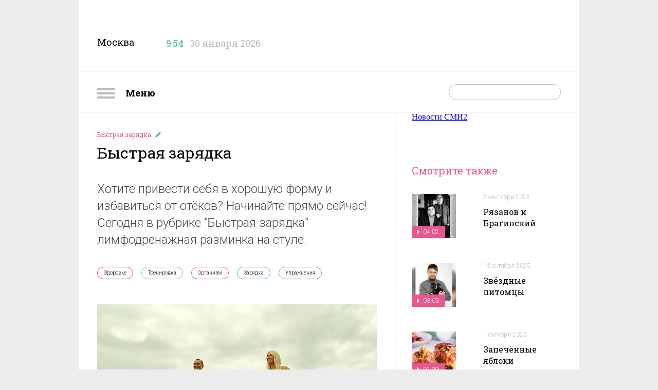

--- FILE ---
content_type: text/html; charset=utf-8
request_url: https://nastroenie.tv/episode/236333
body_size: 11369
content:
<!DOCTYPE html>
<html prefix="og: http://ogp.me/ns#
              video: http://ogp.me/ns/video#
              ya: http://webmaster.yandex.ru/vocabularies/" >
<head>
    <meta charset="utf-8">
    <title>Быстрая зарядка : Включи настроение</title>    <meta name="viewport" content="width=device-width, initial-scale=1.0, maximum-scale=1.0, user-scalable=no">
    <meta name="yandex-verification" content="5c1a83344b054200" />
    <link rel="shortcut icon" href="//static.nastroenie.tv/i/favicon.ico" type="image/x-icon">
    <link rel="apple-touch-icon" href="//static.nastroenie.tv/i/apple-touch-icon-152.png">
    <link rel="apple-touch-icon" sizes="76x76" href="//static.nastroenie.tv/i/apple-touch-icon-76.png">
    <link rel="apple-touch-icon" sizes="120x120" href="//static.nastroenie.tv/i/apple-touch-icon-120.png">
    <link rel="apple-touch-icon" sizes="152x152" href="//static.nastroenie.tv/i/apple-touch-icon-152.png">
    <link href="//fonts.googleapis.com/css?family=Roboto+Slab:400,700,300,100&subset=latin,cyrillic-ext" rel="stylesheet" type="text/css">
    <link href="//fonts.googleapis.com/css?family=Roboto:400,300,700&subset=latin,cyrillic-ext" rel="stylesheet" type="text/css">
    <link href="//static.nastroenie.tv/css/main.css?v=3.5" rel="stylesheet">
    <script src="//static.nastroenie.tv/js/afrsasync.js"></script>
    <script src="//static.nastroenie.tv/js/adfox.asyn.code.scroll.js"></script>

	    
    <meta name="keywords" content="Здоровье,Тренировка,Организм,Зарядка,Упражнения," >
<meta name="description" content="Хотите привести себя в хорошую форму и избавиться от отёков? Начинайте прямо сейчас! Сегодня в рубрике &quot;Быстрая зарядка&quot; лимфодренажная разминка на стуле." >
<meta property="og:site_name" content="nastroenie.tv" >
<meta property="og:url" content="https://nastroenie.tv/episode/236333" >
<meta property="og:title" content="Быстрая зарядка" >
<meta property="og:description" content="Хотите привести себя в хорошую форму и избавиться от отёков? Начинайте прямо сейчас! Сегодня в рубрике &quot;Быстрая зарядка&quot; лимфодренажная разминка на стуле." >
<meta property="og:image" content="https://cdn.tvc.ru/pictures/mood/bw/982/11.jpg" >
<meta name="twitter:card" content="summary" >
<meta name="twitter:title" content="Быстрая зарядка" >
<meta name="twitter:description" content="Хотите привести себя в хорошую форму и избавиться от отёков? Начинайте прямо сейчас! Сегодня в рубрике &quot;Быстрая зарядка&quot; лимфодренажная разминка на стуле." >
<meta name="twitter:image" content="https://cdn.tvc.ru/pictures/mood/bw/982/11.jpg" >
<meta property="og:type" content="website" >
	
    <script>window.yaContextCb = window.yaContextCb || []</script>
    <script src="https://yandex.ru/ads/system/context.js" async></script>
</head>
<style>.b-content-body{background:#fff;}</style>

<body class="g-hidden__x g-inner-bg">

<div class="b-menu">
    <h2 class="b-menu__header">
        <a class="show-menu" href="#">
            <i class="icon"></i>
            Меню
        </a>
    </h2>
    <ul class="b-menu__list">
                <li class="b-menu__item">
            <a class="link" href="/menu/123">
              Астропрогноз            </a>
        </li>
                <li class="b-menu__item">
            <a class="link" href="/menu/38">
              Без всякой химии            </a>
        </li>
                <li class="b-menu__item">
            <a class="link" href="/menu/97">
              Быстрая зарядка            </a>
        </li>
                <li class="b-menu__item">
            <a class="link" href="/menu/110">
              В лучших традициях            </a>
        </li>
                <li class="b-menu__item">
            <a class="link" href="/menu/43">
              Важно знать            </a>
        </li>
                <li class="b-menu__item">
            <a class="link" href="/menu/118">
              Вероятно, факт            </a>
        </li>
                <li class="b-menu__item">
            <a class="link" href="/menu/71">
              Главный экспонат            </a>
        </li>
                <li class="b-menu__item">
            <a class="link" href="/menu/69">
              Гороскоп настроения            </a>
        </li>
                <li class="b-menu__item">
            <a class="link" href="/menu/125">
              Двойной успех            </a>
        </li>
                <li class="b-menu__item">
            <a class="link" href="/menu/107">
              Достать звезду            </a>
        </li>
                <li class="b-menu__item">
            <a class="link" href="/menu/131">
              Драгоценная история            </a>
        </li>
                <li class="b-menu__item">
            <a class="link" href="/menu/89">
              Еда с историей            </a>
        </li>
                <li class="b-menu__item">
            <a class="link" href="/menu/124">
              Женщина за рулём            </a>
        </li>
                <li class="b-menu__item">
            <a class="link" href="/menu/121">
              Жизнь замечательных вещей            </a>
        </li>
                <li class="b-menu__item">
            <a class="link" href="/menu/130">
              Жизнь замечательных зверей            </a>
        </li>
                <li class="b-menu__item">
            <a class="link" href="/menu/72">
              Жизнь ПП            </a>
        </li>
                <li class="b-menu__item">
            <a class="link" href="/menu/112">
              Звёздные истории            </a>
        </li>
                <li class="b-menu__item">
            <a class="link" href="/menu/76">
              Звёздный развод            </a>
        </li>
                <li class="b-menu__item">
            <a class="link" href="/menu/20">
              Звёздный рейтинг            </a>
        </li>
                <li class="b-menu__item">
            <a class="link" href="/menu/120">
              Звёздный тренд            </a>
        </li>
                <li class="b-menu__item">
            <a class="link" href="/menu/126">
              Звездопад            </a>
        </li>
                <li class="b-menu__item">
            <a class="link" href="/menu/127">
              Звёзды в сети            </a>
        </li>
                <li class="b-menu__item">
            <a class="link" href="/menu/129">
              Зоошпаргалка            </a>
        </li>
                <li class="b-menu__item">
            <a class="link" href="/menu/81">
              Кинодетали            </a>
        </li>
                <li class="b-menu__item">
            <a class="link" href="/menu/84">
              Крупным планом            </a>
        </li>
                <li class="b-menu__item">
            <a class="link" href="/menu/122">
              Курьёз-экспресс            </a>
        </li>
                <li class="b-menu__item">
            <a class="link" href="/menu/103">
              Личное дело            </a>
        </li>
                <li class="b-menu__item">
            <a class="link" href="/menu/22">
              Люди настроения            </a>
        </li>
                <li class="b-menu__item">
            <a class="link" href="/menu/92">
              Маршрут построен            </a>
        </li>
                <li class="b-menu__item">
            <a class="link" href="/menu/106">
              Мелким шрифтом            </a>
        </li>
                <li class="b-menu__item">
            <a class="link" href="/menu/114">
              Москва: история успеха            </a>
        </li>
                <li class="b-menu__item">
            <a class="link" href="/menu/36">
              Найди друга            </a>
        </li>
                <li class="b-menu__item">
            <a class="link" href="/menu/11">
              Настройся на здоровье            </a>
        </li>
                <li class="b-menu__item">
            <a class="link" href="/menu/128">
              Номер 1            </a>
        </li>
                <li class="b-menu__item">
            <a class="link" href="/menu/90">
              По кадрам            </a>
        </li>
                <li class="b-menu__item">
            <a class="link" href="/menu/8">
              Полезная экономика            </a>
        </li>
                <li class="b-menu__item">
            <a class="link" href="/menu/21">
              Популярная наука            </a>
        </li>
                <li class="b-menu__item">
            <a class="link" href="/menu/35">
              Проверка слуха            </a>
        </li>
                <li class="b-menu__item">
            <a class="link" href="/menu/70">
              Ретрокалендарь            </a>
        </li>
                <li class="b-menu__item">
            <a class="link" href="/menu/117">
              Смехозарядка            </a>
        </li>
                <li class="b-menu__item">
            <a class="link" href="/menu/105">
              Советы с настроением            </a>
        </li>
                <li class="b-menu__item">
            <a class="link" href="/menu/119">
              Сов. несекретно            </a>
        </li>
                <li class="b-menu__item">
            <a class="link" href="/menu/108">
              Топ настроения            </a>
        </li>
                <li class="b-menu__item">
            <a class="link" href="/menu/27">
              Удачное настроение            </a>
        </li>
                <li class="b-menu__item">
            <a class="link" href="/menu/67">
              Фуд-корт            </a>
        </li>
                <li class="b-menu__item">
            <a class="link" href="/menu/52">
              Хит-просвет            </a>
        </li>
                <li class="b-menu__item">
            <a class="link" href="/menu/58">
              Шпаргалка            </a>
        </li>
                <li class="b-menu__item">
            <a class="link" href="/menu/115">
              ЭДАС – природный доктор для всей семьи            </a>
        </li>
                <li class="b-menu__item">
            <a class="link" href="/menu/16">
              Эксперты            </a>
        </li>
                <li class="b-menu__item">
            <a class="link" href="/menu/10">
              Это интересно            </a>
        </li>
            </ul>
</div>
<!--AdFox START-->
<!--tvc.ru-->
<!--Площадка: nastroenie.tv / * / *-->
<!--Тип баннера: Брендинг-->
<!--Расположение: верх страницы-->
<div id="adfox_15027994471343118"></div>
<script>
try {
    window.yaContextCb.push(()=>{
        Ya.adfoxCode.createAdaptive({
            ownerId: 220018,
            containerId: 'adfox_15027994471343118',
            params: {
                pp: 'g',
                ps: 'ccoj',
                p2: 'evrj'
            }
        }, ['desktop', 'tablet', 'phone'], {
            tabletWidth: 830,
            phoneWidth: 480,
            isAutoReloads: false
        })
    })
} catch (e) {
  console.error('try...catch: ' + e);
}
</script>

<div class="g-wide-banner top">
<!--AdFox START-->
<!--tvc.ru-->
<!--Площадка: nastroenie.tv / * / *-->
<!--Тип баннера: 1280*140-->
<!--Расположение: верх страницы-->
<div id="adfox_175922986545621321"></div>
<script>
try {
    window.yaContextCb.push(()=>{
        Ya.adfoxCode.createAdaptive({
            ownerId: 220018,
            containerId: 'adfox_175922986545621321',
            params: {
                pp: 'g',
                ps: 'ccoj',
                p2: 'jgvo'
            }
        }, ['desktop', 'tablet', 'phone'], {
            tabletWidth: 830,
            phoneWidth: 480,
            isAutoReloads: false
        })
    })
} catch (e) {
  console.error('try...catch: ' + e);
}
</script>
</div>
</div>

<div class="g-page-wrapper">

<!-- page-header -->
<div class="b-page-header">
    <div class="b-page-header__info">
        <span class="title">Москва</span>
        <span class="time" data-time="1769756059">
            <i class="icon"></i>
            <span class="clock">9:54</span>
        </span>
        <span class="date">30 января 2026</span>
    </div>
    <div class="b-page-header__soc">
        <a class="soc soc-vk" href="https://vk.com/nastroenietvc" target="_blank"></a>
        <a class="soc soc-ok" href="https://ok.ru/nastroenietvc" target="_blank"></a>
    </div>
    <div class="b-page-header__logo">
        <a class="logo" href="/"></a>
				
    </div>
    <div class="g-clear__all"></div>

</div>
<!-- /page-header -->
<!-- page_nav -->
<div class="b-nav">
    <div class="b-nav__menu">
        <a class="show-menu" href="#">
            <i class="icon"></i>
            Меню
        </a>
    </div>
    <div class="b-nav__search">
        <form action="/search" method="get">
            <span class="text-field">
                <input type="text" id="search-request" name="q" placeholder="">
                <input type="submit" value="">
            </span>
        </form>
    </div>
    <div class="b-nav__list">
        <a class="link" href="/page/about">О программе</a>
        <a class="link" href="/persons">Персоны</a>
        <a class="link" href="/page/contacts">Контакты</a>
        <a class="link" href="/page/reklama">Реклама</a>
    </div>
    <div class="g-clear__all"></div>
</div>
<!-- /page_nav -->

<!--AdFox START-->
<!--tvc.ru-->
<!--Площадка: nastroenie.tv / * / *-->
<!--Тип баннера: Брендинг-->
<!--Расположение: середина страницы-->
<div id="adfox_150279947098029160"></div>
<script>
try {
    window.yaContextCb.push(()=>{
        Ya.adfoxCode.createAdaptive({
            ownerId: 220018,
            containerId: 'adfox_150279947098029160',
            params: {
                pp: 'h',
                ps: 'ccoj',
                p2: 'evrj'
            }
        }, ['desktop', 'tablet', 'phone'], {
            tabletWidth: 830,
            phoneWidth: 480,
            isAutoReloads: false
        })
    })
} catch (e) {
  console.error('try...catch: ' + e);
}
</script>
<div class="b-content b-content--inner">
<div class="b-content__wrapper">

    <!-- article_body -->
    <div class="b-content-body" itemscope itemtype="http://schema.org/VideoObject">
        <meta itemprop="datePublished" content="2023-08-11T07:04:00+0300">
        <div class="b-article">
            <div class="b-article__header">
                <h4 class="rubric">
                    <a href="/menu/97">
                      Быстрая зарядка                    </a>
                </h4>
                <h2 class="header" itemprop="name">Быстрая зарядка</h2>
            </div>
            <div class="b-article__anons">
                <div class="article-label">Анонс</div>
				                <div class="article-body" itemprop="description">Хотите привести себя в хорошую форму и избавиться от отёков? Начинайте прямо сейчас! Сегодня в рубрике &quot;Быстрая зарядка&quot; лимфодренажная разминка на стуле.</div>
                <div class="g-clear__all"></div>
            </div>
            <div class="b-article__tags">
                <div class="article-label">Связанные теги</div>
                <div class="article-body">
                                      <a class="tag rubric-10" href="/tag/105">
                      Здоровье                    </a>
                                      <a class="tag rubric-6" href="/tag/677">
                      Тренировка                    </a>
                                      <a class="tag rubric-3" href="/tag/706">
                      Организм                    </a>
                                      <a class="tag rubric-9" href="/tag/797">
                      Зарядка                    </a>
                                      <a class="tag rubric-9" href="/tag/1209">
                      Упражнения                    </a>
                                  </div>
                <div class="g-clear__all"></div>
            </div>


            <div class="b-article__player">
                                <div class="item">
                
									<a class="video" itemprop="url" href="/video/iframe/id/236333/isPlay/true/?acc_video_id=/episode/236333">
                        <img src="https://cdn.tvc.ru/pictures/mood/bw/982/11.jpg" itemprop="thumbnailUrl">
                        <span class="label_main-video">
                                                    01:36                                                </span>
                    </a>
                    <span class="video-player">
                        <iframe webkitallowfullscreen="true" mozallowfullscreen="true" allowfullscreen="true" src="/video/iframe/id/236333/isPlay/false/?acc_video_id=/episode/236333" itemprop="embedUrl" frameborder="0" scrolling="no"></iframe>
                    </span>
				
                    <link itemprop="thumbnail" href="https://cdn.tvc.ru/pictures/mood/bw/982/11.jpg">
                    <meta itemprop="duration" content="01:36">
                    <meta itemprop="uploadDate" content="2023-08-11T07:04:00+0300">
                    <meta itemprop="isFamilyFriendly " content="false">
                                </div>
                            </div>

            <div class="b-article__slider">
                <div class="article-label">
                  11 августа 2023                </div>
                <div class="article-body">
                    <div class="slider-list">
                                                <div class="slider-item" data-slide="0">
                            <img src="https://cdn.tvc.ru/pictures/mood/sw/982/11.jpg">
                                                          <span class="label-min"></span>
                                                    </div>
                                            </div>
                </div>
                <div class="g-clear__all"></div>
            </div>

            <div class="b-article__banner">
				<!--AdFox START-->
<!--tvc.ru-->
<!--Площадка: nastroenie.tv / * / *-->
<!--Тип баннера: 906*400-->
<!--Расположение: середина страницы-->
<div id="adfox_150279997620587880"></div>
<script>
try {
    window.yaContextCb.push(()=>{
        Ya.adfoxCode.createAdaptive({
            ownerId: 220018,
            containerId: 'adfox_150279997620587880',
            params: {
                pp: 'h',
                ps: 'ccoj',
                p2: 'ffge'
            }
        }, ['desktop', 'tablet', 'phone'], {
            tabletWidth: 830,
            phoneWidth: 480,
            isAutoReloads: false
        })
    })
} catch (e) {
  console.error('try...catch: ' + e);
}
</script>            </div>

            <div class="b-article__text">
                            <div class="article-label"></div>
                <div class="article-body" itemprop="caption">
                                	<div class="article-part "><p id="inpage"></p></div>
                                </div>
                <div class="g-clear__all"></div>
            </div>
                        <div class="b-article__share">
                <div class="article-label">Поделиться</div>
                <div class="article-body">
					<script async src="https://yastatic.net/es5-shims/0.0.2/es5-shims.min.js" charset="utf-8"></script>
					<script async src="https://yastatic.net/share2/share.js"></script>
					<div class="ya-share2" data-curtain data-shape="round" data-services="vkontakte,odnoklassniki"></div>
                </div>
                <div class="g-clear__all"></div>
            </div>
        </div>

    </div>
    <!-- /article_body -->

    <!-- aside -->
    <div class="b-content-aside">
            <!--AdFox START-->
<!--tvc.ru-->
<!--Площадка: nastroenie.tv / * / *-->
<!--Тип баннера: 300*300-->
<!--Расположение: верх страницы-->
<div id="adfox_150280000634076448"></div>
<script>
try {
    window.yaContextCb.push(()=>{
        Ya.adfoxCode.createAdaptive({
            ownerId: 220018,
            containerId: 'adfox_150280000634076448',
            params: {
                pp: 'g',
                ps: 'ccoj',
                p2: 'fgvh'
            }
        }, ['desktop', 'tablet', 'phone'], {
            tabletWidth: 830,
            phoneWidth: 480,
            isAutoReloads: false
        })
    })
} catch (e) {
  console.error('try...catch: ' + e);
}
</script>

<div class="item banner" style="padding-top:50px">
	<div class="b-banner">
	<!--AdFox START-->
<!--tvc.ru-->
<!--Площадка: nastroenie.tv / * / *-->
<!--Тип баннера: 290*600-->
<!--Расположение: верх страницы-->
<div id="adfox_16285050810592064"></div>
<script>
try {
    window.yaContextCb.push(()=>{
        Ya.adfoxCode.createAdaptive({
            ownerId: 220018,
            containerId: 'adfox_16285050810592064',
            params: {
                pp: 'g',
                ps: 'ccoj',
                p2: 'hhsl'
            }
        }, ['desktop', 'tablet', 'phone'], {
            tabletWidth: 830,
            phoneWidth: 480,
            isAutoReloads: false
        })
    })
} catch (e) {
  console.error('try...catch: ' + e);
}
</script>	</div>
</div>
<h2 class="b-content-aside__header">Смотрите также</h2>
<ul class="b-content-aside__list">

        
            
        <li class="item">
            <div class="picture">
                <a href="/episode/284642">
                    <img src="https://cdn.tvc.ru/pictures/mood/p/116/161.jpg">
                                        <span class="label">
                      04:02                    </span>
                                    </a>
            </div>
            <div class="info">
                <p class="date">
                  <a href="/episode/284642">
                    2 сентября 2025                  </a>
                </p>
                <h4 class="title">
                  <a href="/episode/284642">
                    Рязанов и Брагинский                  </a>
                </h4>
            </div>
            <div class="g-clear__all"></div>
        </li>

            
        <li class="item">
            <div class="picture">
                <a href="/episode/287453">
                    <img src="https://cdn.tvc.ru/pictures/mood/p/117/096.jpg">
                                        <span class="label">
                      03:03                    </span>
                                    </a>
            </div>
            <div class="info">
                <p class="date">
                  <a href="/episode/287453">
                    13 октября 2025                  </a>
                </p>
                <h4 class="title">
                  <a href="/episode/287453">
                    Звёздные питомцы                  </a>
                </h4>
            </div>
            <div class="g-clear__all"></div>
        </li>

            
        <li class="item">
            <div class="picture">
                <a href="/episode/286633">
                    <img src="https://cdn.tvc.ru/pictures/mood/p/116/850.jpg">
                                        <span class="label">
                      02:39                    </span>
                                    </a>
            </div>
            <div class="info">
                <p class="date">
                  <a href="/episode/286633">
                    1 октября 2025                  </a>
                </p>
                <h4 class="title">
                  <a href="/episode/286633">
                    Запечённые яблоки                  </a>
                </h4>
            </div>
            <div class="g-clear__all"></div>
        </li>

            
        <li class="item">
            <div class="picture">
                <a href="/episode/268834">
                    <img src="https://cdn.tvc.ru/pictures/mood/p/110/835.jpg">
                                        <span class="label">
                      04:03                    </span>
                                    </a>
            </div>
            <div class="info">
                <p class="date">
                  <a href="/episode/268834">
                    25 декабря 2024                  </a>
                </p>
                <h4 class="title">
                  <a href="/episode/268834">
                    Сказочные кинодетали                  </a>
                </h4>
            </div>
            <div class="g-clear__all"></div>
        </li>

            
        <li class="item">
            <div class="picture">
                <a href="/episode/288673">
                    <img src="https://cdn.tvc.ru/pictures/mood/p/117/528.jpg">
                                        <span class="label">
                      03:17                    </span>
                                    </a>
            </div>
            <div class="info">
                <p class="date">
                  <a href="/episode/288673">
                    30 октября 2025                  </a>
                </p>
                <h4 class="title">
                  <a href="/episode/288673">
                    Русский театр                  </a>
                </h4>
            </div>
            <div class="g-clear__all"></div>
        </li>

            
        <li class="item">
            <div class="picture">
                <a href="/episode/221434">
                    <img src="https://cdn.tvc.ru/pictures/mood/p/912/87.jpg">
                                        <span class="label">
                      03:13                    </span>
                                    </a>
            </div>
            <div class="info">
                <p class="date">
                  <a href="/episode/221434">
                    20 августа 2025                  </a>
                </p>
                <h4 class="title">
                  <a href="/episode/221434">
                    Звёздный развод Муслима Магомаева                  </a>
                </h4>
            </div>
            <div class="g-clear__all"></div>
        </li>

            
        <li class="item">
            <div class="picture">
                <a href="/episode/287657">
                    <img src="https://cdn.tvc.ru/pictures/mood/p/117/214.jpg">
                                        <span class="label">
                      03:09                    </span>
                                    </a>
            </div>
            <div class="info">
                <p class="date">
                  <a href="/episode/287657">
                    16 октября 2025                  </a>
                </p>
                <h4 class="title">
                  <a href="/episode/287657">
                    Звёздный тренд от Юлии Высоцкой                  </a>
                </h4>
            </div>
            <div class="g-clear__all"></div>
        </li>

    
    <li class="item banner"><div class="b-banner">
<!--AdFox START-->
<!--tvc.ru-->
<!--Площадка: nastroenie.tv / * / *-->
<!--Тип баннера: 240*400-->
<!--Расположение: середина страницы-->
<div id="adfox_150279938345884201"></div>
<script>
try {
    window.yaContextCb.push(()=>{
        Ya.adfoxCode.createAdaptive({
            ownerId: 220018,
            containerId: 'adfox_150279938345884201',
            params: {
                pp: 'h',
                ps: 'ccoj',
                p2: 'evpt'
            }
        }, ['desktop', 'tablet', 'phone'], {
            tabletWidth: 830,
            phoneWidth: 480,
            isAutoReloads: false
        })
    })
} catch (e) {
  console.error('try...catch: ' + e);
}
</script>
</div></li>

</ul>    </div>
    <!-- /aside -->

    <div class="g-clear__all"></div>

<div class="g-wide-banner">
	<!--AdFox START-->
<!--tvc.ru-->
<!--Площадка: nastroenie.tv / * / *-->
<!--Тип баннера: 1280*140-->
<!--Расположение: середина страницы-->
<div id="adfox_175922298825361321"></div>
<script>
try {
    window.yaContextCb.push(()=>{
        Ya.adfoxCode.createAdaptive({
            ownerId: 220018,
           containerId: 'adfox_175922298825361321',
            params: {
                pp: 'h',
                ps: 'ccoj',
                p2: 'jgvo'
            }
        }, ['desktop', 'tablet', 'phone'], {
            tabletWidth: 830,
            phoneWidth: 480,
            isAutoReloads: false
        })
    })
} catch (e) {
  console.error('try...catch: ' + e);
}
</script>
</div>

<style>
.rambler_news {width: 1280px; text-align:center; margin-left: 35px; margin-top: 20px;}
.rambler_header {display: block; text-align: left;margin-bottom: 10px; font-size: 20px; font-weight: bold;font-family:Arial,san-serif;}
.rabmler_block {margin:0px;padding:0px;}
.rambler_item_wrapper {display: inline-block;float:left;}
.rambler_item {width: 256px; display:inline-block;}
.rambler_item a.rambler_img {display: block; width: 238px;height: 178px;overflow: hidden;margin:10px 0px;padding:0px;}
.rambler_item a.rambler_title{width: 230px; color: #000000; display: block; vertical-align: top;font-size: 15px; text-align: center; line-height: 20px;font-family:Arial,san-serif; text-decoration: none; overflow: hidden;margin-left: 10px;}
</style>
</head>
<body>
<div class="rambler_news">
    <div class="rambler_block">
<!--AdFox START-->
<!--sup-com-->
<!--Площадка: Marketing Partners / main / nastroenie.tv-->
<!--Категория: Rambler-->
<!--Тип баннера: Тизер1-->
<!-- ________________________AdFox Asynchronous code START__________________________ -->
<script type="text/javascript">
<!--
try {
if (typeof(pr) == 'undefined') { var pr = Math.floor(Math.random() * 4294967295) + 1; }
if (typeof(document.referrer) != 'undefined') {
  if (typeof(afReferrer) == 'undefined') {
    afReferrer = encodeURIComponent(document.referrer);
  }
} else {
  afReferrer = '';
}
var addate = new Date();

var scrheight = '', scrwidth = '';
if (self.screen) {
scrwidth = screen.width;
scrheight = screen.height;
} else if (self.java) {
var jkit = java.awt.Toolkit.getDefaultToolkit();
var scrsize = jkit.getScreenSize();
scrwidth = scrsize.width;
scrheight = scrsize.height;
}

var dl = encodeURIComponent(document.location);
var pr1 = Math.floor(Math.random() * 4294967295) + 1;

document.write('<div class="rambler_item_wrapper" id="AdFox_banner_'+pr1+'"><\/div>');
document.write('<div style="visibility:hidden; position:absolute;"><iframe id="AdFox_iframe_'+pr1+'" width=1 height=1 marginwidth=0 marginheight=0 scrolling=no frameborder=0><\/iframe><\/div>');

AdFox_Scroll(pr1,'//ads.adfox.ru/171817/prepareCode?p1=btmqi&amp;p2=exqr&amp;pct=b&amp;pfc=a&amp;pfb=a&amp;plp=a&amp;pli=a&amp;pop=a&amp;pr=' + pr +'&amp;pt=b&amp;pd=' + addate.getDate() + '&amp;pw=' + addate.getDay() + '&amp;pv=' + addate.getHours() + '&amp;prr=' + afReferrer + '&amp;puid1=&amp;puid2=&amp;puid3=&amp;puid4=&amp;puid5=&amp;puid6=&amp;puid7=&amp;puid8=&amp;puid9=&amp;puid10=&amp;puid11=&amp;puid12=&amp;puid13=&amp;puid14=&amp;puid15=&amp;puid16=&amp;puid17=&amp;puid18=&amp;puid19=&amp;puid20=&amp;puid21=&amp;puid22=&amp;puid23=&amp;puid24=&amp;puid25=&amp;puid26=&amp;puid27=&amp;puid28=&amp;puid29=&amp;puid30=&amp;puid31=&amp;puid32=&amp;puid33=&amp;puid34=&amp;puid35=&amp;puid36=&amp;puid37=&amp;puid38=&amp;puid39=&amp;puid40=&amp;puid41=&amp;puid42=&amp;puid43=&amp;puid44=&amp;puid45=&amp;puid46=&amp;puid47=&amp;puid48=&amp;puid49=&amp;puid50=&amp;puid51=&amp;puid52=&amp;puid53=&amp;puid54=&amp;pdw=' + scrwidth + '&amp;pdh=' + scrheight + '&amp;random=342483986&amp;dl='+dl+'&amp;pr1='+pr1);
} catch (e) {
  console.error('try...catch: ' + e);
}
// -->
</script>
<!-- _________________________AdFox Asynchronous code END___________________________ -->

<!--AdFox START-->
<!--sup-com-->
<!--Площадка: Marketing Partners / main / nastroenie.tv-->
<!--Категория: Rambler-->
<!--Тип баннера: Тизер2-->
<!-- ________________________AdFox Asynchronous code START__________________________ -->
<script type="text/javascript">
<!--
try {
if (typeof(pr) == 'undefined') { var pr = Math.floor(Math.random() * 4294967295) + 1; }
if (typeof(document.referrer) != 'undefined') {
  if (typeof(afReferrer) == 'undefined') {
    afReferrer = encodeURIComponent(document.referrer);
  }
} else {
  afReferrer = '';
}
var addate = new Date();

var scrheight = '', scrwidth = '';
if (self.screen) {
scrwidth = screen.width;
scrheight = screen.height;
} else if (self.java) {
var jkit = java.awt.Toolkit.getDefaultToolkit();
var scrsize = jkit.getScreenSize();
scrwidth = scrsize.width;
scrheight = scrsize.height;
}

var dl = encodeURIComponent(document.location);
var pr1 = Math.floor(Math.random() * 4294967295) + 1;

document.write('<div class="rambler_item_wrapper" id="AdFox_banner_'+pr1+'"><\/div>');
document.write('<div style="visibility:hidden; position:absolute;"><iframe id="AdFox_iframe_'+pr1+'" width=1 height=1 marginwidth=0 marginheight=0 scrolling=no frameborder=0><\/iframe><\/div>');

AdFox_Scroll(pr1,'//ads.adfox.ru/171817/prepareCode?p1=btmqi&amp;p2=exqr&amp;pct=b&amp;pfc=a&amp;pfb=a&amp;plp=a&amp;pli=a&amp;pop=a&amp;pr=' + pr +'&amp;pt=b&amp;pd=' + addate.getDate() + '&amp;pw=' + addate.getDay() + '&amp;pv=' + addate.getHours() + '&amp;prr=' + afReferrer + '&amp;puid1=&amp;puid2=&amp;puid3=&amp;puid4=&amp;puid5=&amp;puid6=&amp;puid7=&amp;puid8=&amp;puid9=&amp;puid10=&amp;puid11=&amp;puid12=&amp;puid13=&amp;puid14=&amp;puid15=&amp;puid16=&amp;puid17=&amp;puid18=&amp;puid19=&amp;puid20=&amp;puid21=&amp;puid22=&amp;puid23=&amp;puid24=&amp;puid25=&amp;puid26=&amp;puid27=&amp;puid28=&amp;puid29=&amp;puid30=&amp;puid31=&amp;puid32=&amp;puid33=&amp;puid34=&amp;puid35=&amp;puid36=&amp;puid37=&amp;puid38=&amp;puid39=&amp;puid40=&amp;puid41=&amp;puid42=&amp;puid43=&amp;puid44=&amp;puid45=&amp;puid46=&amp;puid47=&amp;puid48=&amp;puid49=&amp;puid50=&amp;puid51=&amp;puid52=&amp;puid53=&amp;puid54=&amp;pdw=' + scrwidth + '&amp;pdh=' + scrheight + '&amp;random=342483986&amp;dl='+dl+'&amp;pr1='+pr1);
} catch (e) {
  console.error('try...catch: ' + e);
}
// -->
</script>
<!-- _________________________AdFox Asynchronous code END___________________________ -->

<!--AdFox START-->
<!--sup-com-->
<!--Площадка: Marketing Partners / main / nastroenie.tv-->
<!--Категория: Rambler-->
<!--Тип баннера: Тизер3-->
<!-- ________________________AdFox Asynchronous code START__________________________ -->
<script type="text/javascript">
<!--
try {
if (typeof(pr) == 'undefined') { var pr = Math.floor(Math.random() * 4294967295) + 1; }
if (typeof(document.referrer) != 'undefined') {
  if (typeof(afReferrer) == 'undefined') {
    afReferrer = encodeURIComponent(document.referrer);
  }
} else {
  afReferrer = '';
}
var addate = new Date();

var scrheight = '', scrwidth = '';
if (self.screen) {
scrwidth = screen.width;
scrheight = screen.height;
} else if (self.java) {
var jkit = java.awt.Toolkit.getDefaultToolkit();
var scrsize = jkit.getScreenSize();
scrwidth = scrsize.width;
scrheight = scrsize.height;
}

var dl = encodeURIComponent(document.location);
var pr1 = Math.floor(Math.random() * 4294967295) + 1;

document.write('<div class="rambler_item_wrapper" id="AdFox_banner_'+pr1+'"><\/div>');
document.write('<div style="visibility:hidden; position:absolute;"><iframe id="AdFox_iframe_'+pr1+'" width=1 height=1 marginwidth=0 marginheight=0 scrolling=no frameborder=0><\/iframe><\/div>');

AdFox_Scroll(pr1,'//ads.adfox.ru/171817/prepareCode?p1=btmqi&amp;p2=exqr&amp;pct=b&amp;pfc=a&amp;pfb=a&amp;plp=a&amp;pli=a&amp;pop=a&amp;pr=' + pr +'&amp;pt=b&amp;pd=' + addate.getDate() + '&amp;pw=' + addate.getDay() + '&amp;pv=' + addate.getHours() + '&amp;prr=' + afReferrer + '&amp;puid1=&amp;puid2=&amp;puid3=&amp;puid4=&amp;puid5=&amp;puid6=&amp;puid7=&amp;puid8=&amp;puid9=&amp;puid10=&amp;puid11=&amp;puid12=&amp;puid13=&amp;puid14=&amp;puid15=&amp;puid16=&amp;puid17=&amp;puid18=&amp;puid19=&amp;puid20=&amp;puid21=&amp;puid22=&amp;puid23=&amp;puid24=&amp;puid25=&amp;puid26=&amp;puid27=&amp;puid28=&amp;puid29=&amp;puid30=&amp;puid31=&amp;puid32=&amp;puid33=&amp;puid34=&amp;puid35=&amp;puid36=&amp;puid37=&amp;puid38=&amp;puid39=&amp;puid40=&amp;puid41=&amp;puid42=&amp;puid43=&amp;puid44=&amp;puid45=&amp;puid46=&amp;puid47=&amp;puid48=&amp;puid49=&amp;puid50=&amp;puid51=&amp;puid52=&amp;puid53=&amp;puid54=&amp;pdw=' + scrwidth + '&amp;pdh=' + scrheight + '&amp;random=342483986&amp;dl='+dl+'&amp;pr1='+pr1);
} catch (e) {
  console.error('try...catch: ' + e);
}
// -->
</script>
<!-- _________________________AdFox Asynchronous code END___________________________ -->

<!--AdFox START-->
<!--sup-com-->
<!--Площадка: Marketing Partners / main / nastroenie.tv-->
<!--Категория: Rambler-->
<!--Тип баннера: Тизер4-->
<!-- ________________________AdFox Asynchronous code START__________________________ -->
<script type="text/javascript">
<!--
try {
if (typeof(pr) == 'undefined') { var pr = Math.floor(Math.random() * 4294967295) + 1; }
if (typeof(document.referrer) != 'undefined') {
  if (typeof(afReferrer) == 'undefined') {
    afReferrer = encodeURIComponent(document.referrer);
  }
} else {
  afReferrer = '';
}
var addate = new Date();

var scrheight = '', scrwidth = '';
if (self.screen) {
scrwidth = screen.width;
scrheight = screen.height;
} else if (self.java) {
var jkit = java.awt.Toolkit.getDefaultToolkit();
var scrsize = jkit.getScreenSize();
scrwidth = scrsize.width;
scrheight = scrsize.height;
}

var dl = encodeURIComponent(document.location);
var pr1 = Math.floor(Math.random() * 4294967295) + 1;

document.write('<div class="rambler_item_wrapper"  id="AdFox_banner_'+pr1+'"><\/div>');
document.write('<div style="visibility:hidden; position:absolute;"><iframe id="AdFox_iframe_'+pr1+'" width=1 height=1 marginwidth=0 marginheight=0 scrolling=no frameborder=0><\/iframe><\/div>');

AdFox_Scroll(pr1,'//ads.adfox.ru/171817/prepareCode?p1=btmqi&amp;p2=exqr&amp;pct=b&amp;pfc=a&amp;pfb=a&amp;plp=a&amp;pli=a&amp;pop=a&amp;pr=' + pr +'&amp;pt=b&amp;pd=' + addate.getDate() + '&amp;pw=' + addate.getDay() + '&amp;pv=' + addate.getHours() + '&amp;prr=' + afReferrer + '&amp;puid1=&amp;puid2=&amp;puid3=&amp;puid4=&amp;puid5=&amp;puid6=&amp;puid7=&amp;puid8=&amp;puid9=&amp;puid10=&amp;puid11=&amp;puid12=&amp;puid13=&amp;puid14=&amp;puid15=&amp;puid16=&amp;puid17=&amp;puid18=&amp;puid19=&amp;puid20=&amp;puid21=&amp;puid22=&amp;puid23=&amp;puid24=&amp;puid25=&amp;puid26=&amp;puid27=&amp;puid28=&amp;puid29=&amp;puid30=&amp;puid31=&amp;puid32=&amp;puid33=&amp;puid34=&amp;puid35=&amp;puid36=&amp;puid37=&amp;puid38=&amp;puid39=&amp;puid40=&amp;puid41=&amp;puid42=&amp;puid43=&amp;puid44=&amp;puid45=&amp;puid46=&amp;puid47=&amp;puid48=&amp;puid49=&amp;puid50=&amp;puid51=&amp;puid52=&amp;puid53=&amp;puid54=&amp;pdw=' + scrwidth + '&amp;pdh=' + scrheight + '&amp;random=342483986&amp;dl='+dl+'&amp;pr1='+pr1);
} catch (e) {
  console.error('try...catch: ' + e);
}
// -->
</script>
<!-- _________________________AdFox Asynchronous code END___________________________ -->

<!--AdFox START-->
<!--sup-com-->
<!--Площадка: Marketing Partners / main / nastroenie.tv-->
<!--Категория: Rambler-->
<!--Тип баннера: Тизер5-->
<!-- ________________________AdFox Asynchronous code START__________________________ -->
<script type="text/javascript">
try {
<!--
if (typeof(pr) == 'undefined') { var pr = Math.floor(Math.random() * 4294967295) + 1; }
if (typeof(document.referrer) != 'undefined') {
  if (typeof(afReferrer) == 'undefined') {
    afReferrer = encodeURIComponent(document.referrer);
  }
} else {
  afReferrer = '';
}
var addate = new Date();

var scrheight = '', scrwidth = '';
if (self.screen) {
scrwidth = screen.width;
scrheight = screen.height;
} else if (self.java) {
var jkit = java.awt.Toolkit.getDefaultToolkit();
var scrsize = jkit.getScreenSize();
scrwidth = scrsize.width;
scrheight = scrsize.height;
}

var dl = encodeURIComponent(document.location);
var pr1 = Math.floor(Math.random() * 4294967295) + 1;

document.write('<div class="rambler_item_wrapper" id="AdFox_banner_'+pr1+'"><\/div>');
document.write('<div style="visibility:hidden; position:absolute;"><iframe id="AdFox_iframe_'+pr1+'" width=1 height=1 marginwidth=0 marginheight=0 scrolling=no frameborder=0><\/iframe><\/div>');

AdFox_Scroll(pr1,'//ads.adfox.ru/171817/prepareCode?p1=btmqi&amp;p2=exqr&amp;pct=b&amp;pfc=a&amp;pfb=a&amp;plp=a&amp;pli=a&amp;pop=a&amp;pr=' + pr +'&amp;pt=b&amp;pd=' + addate.getDate() + '&amp;pw=' + addate.getDay() + '&amp;pv=' + addate.getHours() + '&amp;prr=' + afReferrer + '&amp;puid1=&amp;puid2=&amp;puid3=&amp;puid4=&amp;puid5=&amp;puid6=&amp;puid7=&amp;puid8=&amp;puid9=&amp;puid10=&amp;puid11=&amp;puid12=&amp;puid13=&amp;puid14=&amp;puid15=&amp;puid16=&amp;puid17=&amp;puid18=&amp;puid19=&amp;puid20=&amp;puid21=&amp;puid22=&amp;puid23=&amp;puid24=&amp;puid25=&amp;puid26=&amp;puid27=&amp;puid28=&amp;puid29=&amp;puid30=&amp;puid31=&amp;puid32=&amp;puid33=&amp;puid34=&amp;puid35=&amp;puid36=&amp;puid37=&amp;puid38=&amp;puid39=&amp;puid40=&amp;puid41=&amp;puid42=&amp;puid43=&amp;puid44=&amp;puid45=&amp;puid46=&amp;puid47=&amp;puid48=&amp;puid49=&amp;puid50=&amp;puid51=&amp;puid52=&amp;puid53=&amp;puid54=&amp;pdw=' + scrwidth + '&amp;pdh=' + scrheight + '&amp;random=342483986&amp;dl='+dl+'&amp;pr1='+pr1);
// -->
} catch (e) {
  console.error('try...catch: ' + e);
}
</script>
<!-- _________________________AdFox Asynchronous code END___________________________ -->

    </div>
</div>

<div class="g-clear__all"></div>


</div>


<!-- Самое популярное -->
<div class="b-popular-list wrapped">
    <h2 class="b-popular-list__header">Интересные материалы</h2>
    <div class="b-popular-list__slider" id="popular-list-slider">



<div class="b-popular-list__item">
    <div class="picture">
        <a href="/episode/294607">
            <img src="https://cdn.tvc.ru/pictures/mood/p/119/336.jpg">
                        <span class="label">
              01:38            </span>
                    </a>
    </div>
    <div class="info">
                <h4 class="title">
          <a href="/episode/294607">
            Укрепляем бёдра          </a>
        </h4>
    </div>
</div>



<div class="b-popular-list__item">
    <div class="picture">
        <a href="/episode/293730">
            <img src="https://cdn.tvc.ru/pictures/mood/p/119/016.jpg">
                        <span class="label">
              01:45            </span>
                    </a>
    </div>
    <div class="info">
                <h4 class="title">
          <a href="/episode/293730">
            Красивые плечи без перекачанности          </a>
        </h4>
    </div>
</div>



<div class="b-popular-list__item">
    <div class="picture">
        <a href="/episode/288791">
            <img src="https://cdn.tvc.ru/pictures/mood/p/117/539.jpg">
                        <span class="label">
              01:40            </span>
                    </a>
    </div>
    <div class="info">
                <h4 class="title">
          <a href="/episode/288791">
            Комплекс для стройной фигуры          </a>
        </h4>
    </div>
</div>



<div class="b-popular-list__item">
    <div class="picture">
        <a href="/episode/288613">
            <img src="https://cdn.tvc.ru/pictures/mood/p/117/485.jpg">
                        <span class="label">
              01:48            </span>
                    </a>
    </div>
    <div class="info">
                <h4 class="title">
          <a href="/episode/288613">
            Тренировка для тонуса          </a>
        </h4>
    </div>
</div>



<div class="b-popular-list__item">
    <div class="picture">
        <a href="/episode/283721">
            <img src="https://cdn.tvc.ru/pictures/mood/p/115/895.jpg">
                        <span class="label">
              01:39            </span>
                    </a>
    </div>
    <div class="info">
                <h4 class="title">
          <a href="/episode/283721">
            Утренний прилив энергии          </a>
        </h4>
    </div>
</div>



<div class="b-popular-list__item">
    <div class="picture">
        <a href="/episode/282609">
            <img src="https://cdn.tvc.ru/pictures/mood/p/115/547.jpg">
                        <span class="label">
              01:38            </span>
                    </a>
    </div>
    <div class="info">
                <h4 class="title">
          <a href="/episode/282609">
            Боремся с жиром на бёдрах          </a>
        </h4>
    </div>
</div>



<div class="b-popular-list__item">
    <div class="picture">
        <a href="/episode/279878">
            <img src="https://cdn.tvc.ru/pictures/mood/p/114/625.jpg">
                        <span class="label">
              01:41            </span>
                    </a>
    </div>
    <div class="info">
                <h4 class="title">
          <a href="/episode/279878">
            Комплекс для брюшного пресса          </a>
        </h4>
    </div>
</div>



<div class="b-popular-list__item">
    <div class="picture">
        <a href="/episode/279316">
            <img src="https://cdn.tvc.ru/pictures/mood/p/114/451.jpg">
                        <span class="label">
              01:40            </span>
                    </a>
    </div>
    <div class="info">
                <h4 class="title">
          <a href="/episode/279316">
            Проработка проблемных зон          </a>
        </h4>
    </div>
</div>



<div class="b-popular-list__item">
    <div class="picture">
        <a href="/episode/277287">
            <img src="https://cdn.tvc.ru/pictures/mood/p/113/671.jpg">
                        <span class="label">
              01:40            </span>
                    </a>
    </div>
    <div class="info">
                <h4 class="title">
          <a href="/episode/277287">
            Экспресс-комплекс для живота          </a>
        </h4>
    </div>
</div>



<div class="b-popular-list__item">
    <div class="picture">
        <a href="/episode/276640">
            <img src="https://cdn.tvc.ru/pictures/mood/p/113/608.jpg">
                        <span class="label">
              01:42            </span>
                    </a>
    </div>
    <div class="info">
                <h4 class="title">
          <a href="/episode/276640">
            Тренировка с фитнес-резинкой          </a>
        </h4>
    </div>
</div>



<div class="b-popular-list__item">
    <div class="picture">
        <a href="/episode/273334">
            <img src="https://cdn.tvc.ru/pictures/mood/p/112/432.jpg">
                        <span class="label">
              01:39            </span>
                    </a>
    </div>
    <div class="info">
                <h4 class="title">
          <a href="/episode/273334">
            Прокачка пресса          </a>
        </h4>
    </div>
</div>



<div class="b-popular-list__item">
    <div class="picture">
        <a href="/episode/271884">
            <img src="https://cdn.tvc.ru/pictures/mood/p/111/839.jpg">
                        <span class="label">
              01:39            </span>
                    </a>
    </div>
    <div class="info">
                <h4 class="title">
          <a href="/episode/271884">
            Лифтинг-комплекс для рук          </a>
        </h4>
    </div>
</div>



<div class="b-popular-list__item">
    <div class="picture">
        <a href="/episode/271557">
            <img src="https://cdn.tvc.ru/pictures/mood/p/111/768.jpg">
                        <span class="label">
              03:07            </span>
                    </a>
    </div>
    <div class="info">
                <h4 class="title">
          <a href="/episode/271557">
            Офисная зарядка          </a>
        </h4>
    </div>
</div>



<div class="b-popular-list__item">
    <div class="picture">
        <a href="/episode/268946">
            <img src="https://cdn.tvc.ru/pictures/mood/p/110/871.jpg">
                        <span class="label">
              01:40            </span>
                    </a>
    </div>
    <div class="info">
                <h4 class="title">
          <a href="/episode/268946">
            Волшебные упражнения для мышц          </a>
        </h4>
    </div>
</div>



<div class="b-popular-list__item">
    <div class="picture">
        <a href="/episode/268831">
            <img src="https://cdn.tvc.ru/pictures/mood/p/110/816.jpg">
                        <span class="label">
              01:40            </span>
                    </a>
    </div>
    <div class="info">
                <h4 class="title">
          <a href="/episode/268831">
            Делаем красивыми плечи и зону декольте          </a>
        </h4>
    </div>
</div>



<div class="b-popular-list__item">
    <div class="picture">
        <a href="/episode/268263">
            <img src="https://cdn.tvc.ru/pictures/mood/p/110/622.jpg">
                        <span class="label">
              01:37            </span>
                    </a>
    </div>
    <div class="info">
                <h4 class="title">
          <a href="/episode/268263">
            Сформируем талию          </a>
        </h4>
    </div>
</div>



<div class="b-popular-list__item">
    <div class="picture">
        <a href="/episode/268095">
            <img src="https://cdn.tvc.ru/pictures/mood/p/110/545.jpg">
                        <span class="label">
              01:42            </span>
                    </a>
    </div>
    <div class="info">
                <h4 class="title">
          <a href="/episode/268095">
            Работаем над зоной галифе          </a>
        </h4>
    </div>
</div>



<div class="b-popular-list__item">
    <div class="picture">
        <a href="/episode/265776">
            <img src="https://cdn.tvc.ru/pictures/mood/p/109/627.jpg">
                        <span class="label">
              01:35            </span>
                    </a>
    </div>
    <div class="info">
                <h4 class="title">
          <a href="/episode/265776">
            Разминка для спины          </a>
        </h4>
    </div>
</div>



<div class="b-popular-list__item">
    <div class="picture">
        <a href="/episode/264444">
            <img src="https://cdn.tvc.ru/pictures/mood/p/109/131.jpg">
                        <span class="label">
              01:35            </span>
                    </a>
    </div>
    <div class="info">
                <h4 class="title">
          <a href="/episode/264444">
            Улучшаем осанку          </a>
        </h4>
    </div>
</div>



<div class="b-popular-list__item">
    <div class="picture">
        <a href="/episode/263601">
            <img src="https://cdn.tvc.ru/pictures/mood/p/108/787.jpg">
                        <span class="label">
              01:38            </span>
                    </a>
    </div>
    <div class="info">
                <h4 class="title">
          <a href="/episode/263601">
            Эффективная ходьба на месте          </a>
        </h4>
    </div>
</div>



<div class="b-popular-list__item">
    <div class="picture">
        <a href="/episode/261189">
            <img src="https://cdn.tvc.ru/pictures/mood/p/107/769.jpg">
                        <span class="label">
              01:41            </span>
                    </a>
    </div>
    <div class="info">
                <h4 class="title">
          <a href="/episode/261189">
            Избавляемся от зажатости          </a>
        </h4>
    </div>
</div>



<div class="b-popular-list__item">
    <div class="picture">
        <a href="/episode/258260">
            <img src="https://cdn.tvc.ru/pictures/mood/p/106/702.jpg">
                        <span class="label">
              01:36            </span>
                    </a>
    </div>
    <div class="info">
                <h4 class="title">
          <a href="/episode/258260">
            Разминка для здоровья плеч          </a>
        </h4>
    </div>
</div>



<div class="b-popular-list__item">
    <div class="picture">
        <a href="/episode/255766">
            <img src="https://cdn.tvc.ru/pictures/mood/p/105/733.jpg">
                        <span class="label">
              01:42            </span>
                    </a>
    </div>
    <div class="info">
                <h4 class="title">
          <a href="/episode/255766">
            Позаботимся об осанке          </a>
        </h4>
    </div>
</div>



<div class="b-popular-list__item">
    <div class="picture">
        <a href="/episode/254144">
            <img src="https://cdn.tvc.ru/pictures/mood/p/105/061.jpg">
                        <span class="label">
              01:38            </span>
                    </a>
    </div>
    <div class="info">
                <h4 class="title">
          <a href="/episode/254144">
            Делаем фигуру красивой          </a>
        </h4>
    </div>
</div>


</div></div>
<!-- /Самое популярное -->


<!-- Шахматные статьи -->

<ul class="b-anons-list--checkboard">

    
    <li class="b-anons-list__item">

                    
<div class="b-anons--small">
    <div class="picture">
        <a class="link" href="/episode/294623">
            <img src="https://cdn.tvc.ru/pictures/mood/p/119/360.jpg">
                        <span class="label">03:11</span>
                    </a>
    </div>
    <div class="info">
                <h4 class="title">
          <a href="/episode/294623">
            Барановская застряла в Антарктиде, Муцениеце худеет с лопатой в руках, а мать Тимати рассказала о воспитании внучки          </a>
        </h4>
    </div>
    <p class="tags">
                  <a href="/menu/35" class="rubric-4">
            Проверка слуха          </a>
          
    </p>
    <div class="g-clear__all"></div>
</div>        

        
        
                            
<div class="b-anons--big">
    <div class="picture">
        <a href="/episode/294622" class="link">
            <img src="https://cdn.tvc.ru/pictures/mood/b/119/353.jpg">
                        <span class="label">
              03:05            </span>
                    </a>
    </div>
    <div class="info">
                <h4 class="title">
           <a href="/episode/294622">
             "Песенка о капитане"           </a>
        </h4>
        <p class="anons">
           <a href="/episode/294622">
              Исаак Дунаевский был остроумным и весёлым человеком. И песни писал энергичные и оптимистичные. Отметим день рождения композитора и споём с Дмитрием Колдуном.           </a>
        </p>
        <p class="tags">
                      <a href="/menu/22" class="rubric-4">
              Люди настроения            </a>
            
        </p>
    </div>
</div>            
        
    </li>

    
    <li class="b-anons-list__item">

                    
<div class="b-anons--big">
    <div class="picture">
        <a href="/episode/294619" class="link">
            <img src="https://cdn.tvc.ru/pictures/mood/b/119/350.jpg">
                        <span class="label">
              04:05            </span>
                    </a>
    </div>
    <div class="info">
                <h4 class="title">
           <a href="/episode/294619">
             Хит-просвет от Жасмин           </a>
        </h4>
        <p class="anons">
           <a href="/episode/294619">
              Почему шлягер &quot;Перепишу любовь&quot; переделывали много раз? И как он изменил жизнь певицы? Историю позитивного трека узнаем в рубрике &quot;Хит-просвет&quot;.           </a>
        </p>
        <p class="tags">
                      <a href="/menu/52" class="rubric-5">
              Хит-просвет            </a>
            
        </p>
    </div>
</div>        

        
        
                            
<div class="b-anons--small">
    <div class="picture">
        <a class="link" href="/episode/294614">
            <img src="https://cdn.tvc.ru/pictures/mood/p/119/357.jpg">
                        <span class="label">02:47</span>
                    </a>
    </div>
    <div class="info">
                <h4 class="title">
          <a href="/episode/294614">
            Экономика распродаж          </a>
        </h4>
    </div>
    <p class="tags">
                  <a href="/menu/8" class="rubric-10">
            Полезная экономика          </a>
          
    </p>
    <div class="g-clear__all"></div>
</div>            
        
    </li>

    
    <li class="b-anons-list__item">

                    
<div class="b-anons--small">
    <div class="picture">
        <a class="link" href="/episode/286283">
            <img src="https://cdn.tvc.ru/pictures/mood/p/116/753.jpg">
                        <span class="label">02:34</span>
                    </a>
    </div>
    <div class="info">
                <h4 class="title">
          <a href="/episode/286283">
            Дайджест: "умная" ферма, тайная жизнь домашних котов в нейросетях и ручка с искусственным интеллектом          </a>
        </h4>
    </div>
    <p class="tags">
                  <a href="/menu/21" class="rubric-3">
            Популярная наука          </a>
          
    </p>
    <div class="g-clear__all"></div>
</div>        

        
        
                            
<div class="b-anons--big">
    <div class="picture">
        <a href="/episode/294611" class="link">
            <img src="https://cdn.tvc.ru/pictures/mood/b/111/405.jpg">
                        <span class="label">
              01:44            </span>
                    </a>
    </div>
    <div class="info">
                <h4 class="title">
           <a href="/episode/294611">
             Ретрокалендарь: от образования "Мосфильма" до открытия двух станций московского метро           </a>
        </h4>
        <p class="anons">
           <a href="/episode/294611">
              Какими историческими событиями отмечен этот день? Перелистнём страницу &quot;Ретрокалендаря&quot;.           </a>
        </p>
        <p class="tags">
                      <a href="/menu/70" class="rubric-8">
              Ретрокалендарь            </a>
            
        </p>
    </div>
</div>            
        
    </li>

    
    <li class="b-anons-list__item">

                    
<div class="b-anons--big">
    <div class="picture">
        <a href="/episode/294621" class="link">
            <img src="https://cdn.tvc.ru/pictures/mood/b/119/351.jpg">
                        <span class="label">
              05:50            </span>
                    </a>
    </div>
    <div class="info">
                <h4 class="title">
           <a href="/episode/294621">
             Гороскоп на февраль           </a>
        </h4>
        <p class="anons">
           <a href="/episode/294621">
              Когда будут опасные дни, а когда – дни силы? И что ждать от коридора затмений? Прогноз на месяц для всех знаков зодиака даст астролог Василиса Володина.           </a>
        </p>
        <p class="tags">
                      <a href="/menu/16" class="rubric-2">
              Эксперты            </a>
            
        </p>
    </div>
</div>        

        
        
                            
<div class="b-anons--small">
    <div class="picture">
        <a class="link" href="/episode/294616">
            <img src="https://cdn.tvc.ru/pictures/mood/p/119/338.jpg">
                        <span class="label">01:58</span>
                    </a>
    </div>
    <div class="info">
                <h4 class="title">
          <a href="/episode/294616">
            Семья Орла          </a>
        </h4>
    </div>
    <p class="tags">
                  <a href="/menu/112" class="rubric-3">
            Звёздные истории          </a>
          
    </p>
    <div class="g-clear__all"></div>
</div>            
        
    </li>

      
    <li class="g-clear__all"></li>
</ul>

<!-- /Шахматные статьи -->


</div>




<div class="g-wide-banner footer" style="background:#fff;border-top:1px solid #F4F4F4;padding-top:15px">
<!--AdFox START-->
<!--tvc.ru-->
<!--Площадка: nastroenie.tv / * / *-->
<!--Тип баннера: 1280*140-->
<!--Расположение: низ страницы-->
<div id="adfox_175922997055741321"></div>
<script>
try {
    window.yaContextCb.push(()=>{
        Ya.adfoxCode.createAdaptive({
            ownerId: 220018,
            containerId: 'adfox_175922997055741321',
            params: {
                pp: 'i',
                ps: 'ccoj',
                p2: 'jgvo'
            }
        }, ['desktop', 'tablet', 'phone'], {
            tabletWidth: 830,
            phoneWidth: 480,
            isAutoReloads: false
        })
    })
} catch (e) {
  console.error('try...catch: ' + e);
}
</script>
</div>

<!--AdFox START-->
<!--tvc.ru-->
<!--Площадка: nastroenie.tv / * / *-->
<!--Тип баннера: Брендинг-->
<!--Расположение: низ страницы-->
<div id="adfox_15027994997317940"></div>
<script>
try {
    window.yaContextCb.push(()=>{
        Ya.adfoxCode.createAdaptive({
            ownerId: 220018,
            containerId: 'adfox_15027994997317940',
            params: {
                pp: 'i',
                ps: 'ccoj',
                p2: 'evrj'
            }
        }, ['desktop', 'tablet', 'phone'], {
            tabletWidth: 830,
            phoneWidth: 480,
            isAutoReloads: false
        })
    })
} catch (e) {
  console.error('try...catch: ' + e);
}
</script>
<div class="b-footer wrapped">
    <div class="b-footer__nav">
        <a href="/page/about">О программе</a>
        <a href="/persons">Персоны</a>
        <a href="/page/contacts">Контакты</a>
		<a href="/page/reklama">Реклама</a>
    </div>
    <div class="b-footer__break">
        <i class="icon"></i>
    </div>
    <div class="b-footer__info">
        <div class="copy">
            <i class="age-limit"></i>
            <p>© AO "ТВ Центр". Все права защищены. При использовании материалов гиперссылка на сайт <a href="/">nastroenie.tv</a> обязательна. На сайте могут демонстрироваться табачные изделия. Потребление табака вредит вашему здоровью.
            </p><br>
            <p><a href="//www.tvc.ru/feedback?ds=n" target="_blank">Форма обратной связи</a></p>
        </div>
        <div class="links">
            <a class="tvc" href="//www.tvc.ru/" target="_blank"></a>
        </div>
        <div class="g-clear__all"><br></div>
	 <!-- Yandex.Metrika counter -->
        <script type="text/javascript">
		try {
            (function (d, w, c) { (w[c] = w[c] || []).push(function() { try { w.yaCounter31228556 = new Ya.Metrika({ id:31228556, clickmap:true, trackLinks:true, accurateTrackBounce:true, webvisor:true }); } catch(e) { } }); var n = d.getElementsByTagName("script")[0], s = d.createElement("script"), f = function () { n.parentNode.insertBefore(s, n); }; s.type = "text/javascript"; s.async = true; s.src = "https://mc.yandex.ru/metrika/watch.js"; if (w.opera == "[object Opera]") { d.addEventListener("DOMContentLoaded", f, false); } else { f(); } })(document, window, "yandex_metrika_callbacks");
		} catch (e) {
		  console.error('try...catch: ' + e);
		}
		</script>
        <noscript>
        <div>
            <img src="https://mc.yandex.ru/watch/31228556" style="position:absolute; left:-9999px;" alt="" />
        </div>
        </noscript>
        <!-- /Yandex.Metrika counter -->

<!--LiveInternet counter--><script type="text/javascript">
		try {
document.write("<a href='//www.liveinternet.ru/click;TVCenter' "+
"target=_blank><img src='//counter.yadro.ru/hit;TVCenter?t44.6;r"+
escape(document.referrer)+((typeof(screen)=="undefined")?"":
";s"+screen.width+"*"+screen.height+"*"+(screen.colorDepth?
screen.colorDepth:screen.pixelDepth))+";u"+escape(document.URL)+
";h"+escape(document.title.substring(0,150))+";"+Math.random()+
"' alt='' title='LiveInternet' "+
"border='0' width='31' height='31'><\/a>")
		} catch (e) {
		  console.error('try...catch: ' + e);
		}
</script><!--/LiveInternet-->
<!--AdFox START-->
<!--tvc.ru-->
<!--Площадка: nastroenie.tv / * / *-->
<!--Тип баннера: 1x1-->
<!--Расположение: верх страницы-->
<div id="adfox_174306893289251321"></div>
<script>
try {
    window.yaContextCb.push(()=>{
        Ya.adfoxCode.create({
            ownerId: 220018,
            containerId: 'adfox_174306893289251321',
            params: {
                pp: 'g',
                ps: 'ccoj',
                p2: 'frfe'
            }
        })
    })
} catch (e) {
  console.error('try...catch: ' + e);
}
</script>
    </div>
</div>
</div>



    <script src="//static.nastroenie.tv/js/all.min.js?v=2.1"></script>




<!-- Root element of PhotoSwipe. Must have class pswp. -->
    <div class="pswp" tabindex="-1" role="dialog" aria-hidden="true">

        <!-- Background of PhotoSwipe.
             It's a separate element as animating opacity is faster than rgba(). -->
        <div class="pswp__bg"></div>

        <!-- Slides wrapper with overflow:hidden. -->
        <div class="pswp__scroll-wrap">

            <!-- Container that holds slides.
                PhotoSwipe keeps only 3 of them in the DOM to save memory.
                Don't modify these 3 pswp__item elements, data is added later on. -->
            <div class="pswp__container">
                <div class="pswp__item"></div>
                <div class="pswp__item"></div>
                <div class="pswp__item"></div>
            </div>

            <!-- Default (PhotoSwipeUI_Default) interface on top of sliding area. Can be changed. -->
            <div class="pswp__ui pswp__ui--hidden">

                <div class="pswp__top-bar">

                    <!--  Controls are self-explanatory. Order can be changed. -->

                    <div class="pswp__counter"></div>

                    <button class="pswp__button pswp__button--close" title="Close (Esc)"></button>

                    <button class="pswp__button pswp__button--share" title="Share"></button>

                    <button class="pswp__button pswp__button--fs" title="Toggle fullscreen"></button>

                    <button class="pswp__button pswp__button--zoom" title="Zoom in/out"></button>

                    <!-- Preloader demo //codepen.io/dimsemenov/pen/yyBWoR -->
                    <div class="pswp__preloader">
                        <div class="pswp__preloader__icn">
                          <div class="pswp__preloader__cut">
                            <div class="pswp__preloader__donut"></div>
                          </div>
                        </div>
                    </div>
                </div>

                <div class="pswp__share-modal pswp__share-modal--hidden pswp__single-tap">
                    <div class="pswp__share-tooltip"></div>
                </div>

                <button class="pswp__button pswp__button--arrow--left" title="Previous (arrow left)">
                </button>

                <button class="pswp__button pswp__button--arrow--right" title="Next (arrow right)">
                </button>

                <div class="pswp__caption">
                    <div class="pswp__caption__center"></div>
                </div>

            </div>

        </div>

    </div>

</body>
</html>


--- FILE ---
content_type: application/javascript;charset=utf-8
request_url: https://smi2.ru/data/js/104121.js
body_size: 3043
content:
function _jsload(src){var sc=document.createElement("script");sc.type="text/javascript";sc.async=true;sc.src=src;var s=document.getElementsByTagName("script")[0];s.parentNode.insertBefore(sc,s);};(function(){document.getElementById("unit_104121").innerHTML="<style>.unit-104121 { -webkit-box-sizing: border-box; box-sizing: border-box; max-width: 1340px; margin: 0 auto; padding: 48px 36px; background-color: #4B5C7A; } .container-104121 { position: relative; overflow: hidden; } .container-104121 .container-104121__header { display: -webkit-box; display: -ms-flexbox; display: flex; -webkit-box-align: center; -ms-flex-align: center; align-items: center; gap: 15px; margin-bottom: 36px; overflow: hidden; text-align: left; height: 34px; } .container-104121 .container-104121__header-text { font-family: \"Roboto\", sans-serif; font-size: 24px; line-height: 1; font-weight: 300; color: #fff; } .container-104121 .container-104121__header-logo-link { height: 16px; position: relative; top: 2px; } .container-104121 .container-104121__header-logo { display: inline-block; vertical-align: top; height: 16px; width: auto; border: none; } .container-104121 .zen-container .list-container-item { -webkit-box-sizing: border-box; box-sizing: border-box; width: 220px; height: 310px; margin-right: 34px; border-radius: 0; position: relative; } .container-104121 .zen-container .list-container-item .link { text-decoration: none !important; } .container-104121 .zen-container .list-container-item .image-wrap { width: 100%; height: 0; padding-top: 100%; position: relative; overflow: hidden; margin-bottom: 24px; } .container-104121 .zen-container .list-container-item .image { width: 100%; height: 100%; } .container-104121 .zen-container .list-container-item .content { position: relative; } .container-104121 .zen-container .list-container-item .title { font-family: \"Roboto Slab\", sans-serif; font-size: 16px; line-height: 22px; font-weight: normal; color: #fff; text-align: left; word-wrap: break-word; overflow: hidden; height: 66px; display: -webkit-box; -webkit-line-clamp: 3; -webkit-box-orient: vertical; padding: 0; } .container-104121 .zen-container .list-container-item .title:hover { /* color: #369; */ } /* nav */ .container-104121 .zen-container .left-button, .container-104121 .zen-container .right-button { display: none; } .container-104121 .container-104121__nav { position: absolute; top: 0; right: 0; } .container-104121 .container-104121__btn { display: block; width: 34px; height: 34px; background-color: transparent; border: 0; outline: none; cursor: pointer; overflow: hidden; padding: 0; float: left; border: 1px solid #bbb; border-radius: 50%; } .container-104121 .container-104121__btn:hover {} .container-104121 .container-104121__btn:disabled { opacity: .5; } .container-104121 .container-104121__btn-prev { margin-right: 20px; } .container-104121 .container-104121__btn-next {} .container-104121 .container-104121__btn-icon { width: 100%; height: 100%; background-image: url([data-uri]); background-position: center; background-repeat: no-repeat; background-size: 10px; } .container-104121 .container-104121__btn-prev .container-104121__btn-icon { -webkit-transform: rotate(180deg); -ms-transform: rotate(180deg); transform: rotate(180deg); } .container-104121 .container-104121__btn:hover .container-104121__btn-icon { /* -webkit-filter: invert(1); filter: invert(1); */ } /* mobile */ .container-104121.container-104121-mobile .container-104121__header { /* text-align: center; */ } .container-104121.container-104121-mobile .container-104121__nav { /* display: none; */ } @media (max-width: 1350px) { .unit-104121 { max-width: 974px; } } @media (max-width: 1350px) { .unit-104121 { max-width: 974px; } } @media (max-width: 950px) { .unit-104121 { max-width: 688px; } } @media (max-width: 479px) { .container-104121 .container-104121__header-text { font-size: 20px; } .container-104121 .container-104121__header-logo-link { display: none; } }</style>";var cb=function(){var clickTracking = "";/* определение мобильных устройств */ function isMobile() { if (navigator.userAgent.match(/(iPhone|iPod|iPad|Android|playbook|silk|BlackBerry|BB10|Windows Phone|Tizen|Bada|webOS|IEMobile|Opera Mini|Symbian|HTC_|Fennec|WP7|WP8)/i)) { return true; } return false; } var parent_element = JsAPI.Dom.getElement("unit_104121"); parent_element.removeAttribute('id'); var a = parent_element.querySelector('a'); if (a) parent_element.removeChild(a); parent_element.classList.add('unit-104121'); var container = JsAPI.Dom.createDom('div', 'container-104121 container-104121--option-2', JsAPI.Dom.createDom('div', 'container-104121__header', [ JsAPI.Dom.createDom('div', 'container-104121__header-text', 'Новости партнеров'), JsAPI.Dom.createDom('a', { 'class': 'container-104121__header-logo-link', 'href': 'https://smi2.ru/', 'target': '_blank', 'rel': 'noopener noreferrer nofollow' }, JsAPI.Dom.createDom('img', { 'class': 'container-104121__header-logo', 'src': '//static.smi2.net/static/logo/smi2.svg', 'alt': 'СМИ2' })) ])); JsAPI.Dom.appendChild(parent_element, container); if (isMobile()) { container.classList.add('container-104121-mobile') } var itemOptions = { 'isLazy': false, 'defaultIsDark': true, 'color': undefined, /* 'color': {'r': 38, 'g': 38, 'b': 38}, */ 'defaultColor': { 'r': 38, 'g': 38, 'b': 38 }, 'lightingThreshold': 224, }; var itemContentRenderer = function(parent, model, index) { var isLazy = itemOptions['isLazy']; var defaultIsDark = itemOptions['defaultIsDark']; var color = itemOptions['color']; var defaultColor = itemOptions['defaultColor']; var lightingThreshold = itemOptions['lightingThreshold'] ? itemOptions['lightingThreshold'] : undefined; var url = model['url']; var image = model['image']; var title = model['title']; var domain = model['domain']; var child; JsAPI.Dom.appendChild(parent, child = JsAPI.Dom.createDom('div')); var renderFunc = function() { var renderCallback = function(rgb, isDark) { var titleElement, domainElement; var contentChildren = [ titleElement = JsAPI.Dom.createDom('div', 'title', title), /* domainElement = JsAPI.Dom.createDom('div', 'domain', domain) */ ]; JsAPI.Dom.appendChild(child, JsAPI.Dom.createDom('a', { 'class': 'link', 'href': url, 'target': '_blank', 'rel': 'noopener noreferrer nofollow', }, [ JsAPI.Dom.createDom('div', 'image-wrap', JsAPI.Dom.createDom('div', { 'class': 'image', 'style': 'background-image: url(' + image + ')' })), JsAPI.Dom.createDom('div', 'content', contentChildren), ])); }; renderCallback(defaultColor, defaultIsDark); }; if (isLazy) { JsAPI.Viewability.observe(child, undefined, function() { renderFunc(); }, /* timeout */ 0); } else { renderFunc(); } }; JsAPI.Ui.ZenBlock({ 'block_type': JsAPI.Ui.BlockType.NEWS, 'page_size': 10, 'max_page_count': Infinity, 'parent_element': container, 'item_content_renderer': itemContentRenderer, 'block_id': 104121, 'fields': JsAPI.Dao.NewsField.IMAGE | JsAPI.Dao.NewsField.TITLE | JsAPI.Dao.NewsField.TOPIC, 'click_tracking': undefined, }, function(block) { var zenContainer = container.querySelector('.zen-container'); var listContainer = container.querySelector('.list-container'); var nextDefaultBtn = container.querySelector('.right-button'); var prevDefaultBtn = container.querySelector('.left-button'); var nav = JsAPI.Dom.createDom('div', 'container-104121__nav'); var prevBtn = JsAPI.Dom.createDom('button', 'container-104121__btn container-104121__btn-prev', JsAPI.Dom.createDom('div', 'container-104121__btn-icon')); var nextBtn = JsAPI.Dom.createDom('button', 'container-104121__btn container-104121__btn-next', JsAPI.Dom.createDom('div', 'container-104121__btn-icon')); JsAPI.Dom.appendChild(nav, prevBtn); JsAPI.Dom.appendChild(nav, nextBtn); JsAPI.Dom.appendChild(container, nav); function checkScroll() { if (listContainer.scrollLeft <= 0) { prevBtn.disabled = true; } else { prevBtn.disabled = false; } } checkScroll(); var clickEvent = new Event('click'); nextBtn.addEventListener('click', function() { nextDefaultBtn.dispatchEvent(clickEvent); }); prevBtn.addEventListener('click', function() { prevDefaultBtn.dispatchEvent(clickEvent); }); listContainer.addEventListener('scroll', checkScroll); }, function(reason) { console.error('Error:', reason); });};if(!window.jsapi){window.jsapi=[];_jsload("//static.smi2.net/static/jsapi/jsapi.v5.25.25.ru_RU.js");}window.jsapi.push(cb);}());/* StatMedia */(function(w,d,c){(w[c]=w[c]||[]).push(function(){try{w.statmedia43045=new StatMedia({"id":43045,"user_id":null,"user_datetime":1769756067694,"session_id":null,"gen_datetime":1769756067695});}catch(e){}});if(!window.__statmedia){var p=d.createElement('script');p.type='text/javascript';p.async=true;p.src='https://cdnjs.smi2.ru/sm.js';var s=d.getElementsByTagName('script')[0];s.parentNode.insertBefore(p,s);}})(window,document,'__statmedia_callbacks');/* /StatMedia */

--- FILE ---
content_type: application/javascript
request_url: https://smi2.ru/counter/settings?payload=CKXQAhjujrrtwDM6JDdiNGZmZDVkLWIwODMtNDZkZi1hZjE5LWFhOTUzZTQzYzFiNA&cb=_callbacks____0ml0j2ifs
body_size: 1517
content:
_callbacks____0ml0j2ifs("[base64]");